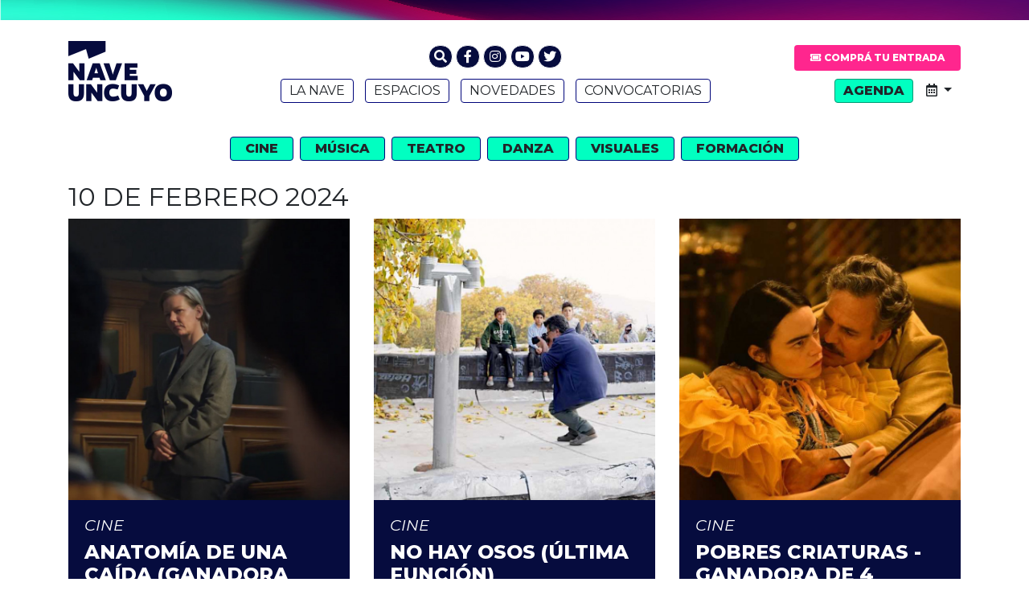

--- FILE ---
content_type: text/html; charset=UTF-8
request_url: https://nave.uncuyo.edu.ar/evento/fecha/2024/02/10
body_size: 5525
content:
<!doctype html>
<html lang="es">

    <head>
        <!-- Required meta tags -->
        <meta charset="utf-8">
        <meta name="viewport" content="width=device-width, initial-scale=1, shrink-to-fit=no">
        	<!-- meta data -->
	<title>NAVE UNCUYO </title>
	<meta name="author" content="cicunc" />
	<meta name="description" content="Somos un espacio de encuentro, participativo y abierto a toda la comunidad. Generamos propuestas culturales desde la música, el teatro, la danza y el cine. Contamos con espacios amplios y diferentes salas equipadas para cualquier tipo de evento, que nos permite impulsar experiencias como workshops, congresos, presentaciones y festivales." />
	<meta name="Keywords" content="" />

	<!-- Facebook Share -->
<meta property="og:site_name" content="NAVE UNCUYO" />
<meta property="og:title" content="" />
<meta property="og:description" content="Somos un espacio de encuentro, participativo y abierto a toda la comunidad. Generamos propuestas culturales desde la música, el teatro, la danza y el cine. Contamos con espacios amplios y diferentes salas equipadas para cualquier tipo de evento, que nos permite impulsar experiencias como workshops, congresos, presentaciones y festivales." />
<meta property="og:url" content="https://nave.uncuyo.edu.ar/evento/fecha/2024/02/10" />
<meta property="og:type" content="website" />
<meta property="fb:app_id" content="220667188060569">
<meta property="og:image" content="" />
<!-- Twitter Share -->
<meta name="twitter:card" content="summary_large_image">
<meta name="twitter:site" content="NAVE UNCUYO">
<meta name="twitter:creator" content="NAVE UNCUYO">
<meta name="twitter:title" content="">
<meta name="twitter:description" content="Somos un espacio de encuentro, participativo y abierto a toda la comunidad. Generamos propuestas culturales desde la música, el teatro, la danza y el cine. Contamos con espacios amplios y diferentes salas equipadas para cualquier tipo de evento, que nos permite impulsar experiencias como workshops, congresos, presentaciones y festivales.">
        <!-- Bootstrap CSS -->
        <link rel="stylesheet" href="https://nave.uncuyo.edu.ar/assets/bootstrap/css/bootstrap.min.css">

        <!-- Google Fonts -->
        <link href="https://fonts.googleapis.com/css2?family=Montserrat:ital,wght@0,400;0,800;1,400;1,700&display=swap" rel="stylesheet">

        <link rel="stylesheet" href="https://nave.uncuyo.edu.ar/assets/fontawesome/css/all.min.css">
        <link rel="stylesheet" href="https://nave.uncuyo.edu.ar/assets/css/nave.css?release=53">

        <!-- Favicons -->
        <link rel="apple-touch-icon" sizes="180x180" href="https://nave.uncuyo.edu.ar/apple-touch-icon.png">
        <link rel="icon" type="image/png" sizes="32x32" href="https://nave.uncuyo.edu.ar/favicon-32x32.png">
        <link rel="icon" type="image/png" sizes="16x16" href="https://nave.uncuyo.edu.ar/favicon-16x16.png">
        <link rel="manifest" href="https://nave.uncuyo.edu.ar/site.webmanifest">
        <link rel="shortcut icon" type="image/x-icon" href="https://nave.uncuyo.edu.ar/favicon.ico">
        <link rel="icon" type="image/x-icon" href="https://nave.uncuyo.edu.ar/favicon.ico">
        <meta name="theme-color" content="#fd268d">

        <!-- Optional JavaScript -->
        <!-- jQuery first, then Popper.js, then Bootstrap JS -->
        <script src="https://code.jquery.com/jquery-3.5.1.slim.min.js" integrity="sha384-DfXdz2htPH0lsSSs5nCTpuj/zy4C+OGpamoFVy38MVBnE+IbbVYUew+OrCXaRkfj" crossorigin="anonymous">
        </script>
        <script src="https://cdn.jsdelivr.net/npm/popper.js@1.16.1/dist/umd/popper.min.js" integrity="sha384-9/reFTGAW83EW2RDu2S0VKaIzap3H66lZH81PoYlFhbGU+6BZp6G7niu735Sk7lN" crossorigin="anonymous">
        </script>
        <script src="https://nave.uncuyo.edu.ar/assets/bootstrap/js/bootstrap.min.js"></script>

        <script type="text/javascript">
        $(document).ready(function() {


            $('#dismiss, .overlay').on('click', function() {
                console.log("Cerrar");
                $('#sidebar').removeClass('active');
                $('.overlay').removeClass('active');
            });

            $('#sidebarCollapse').on('click', function() {
                $('#sidebar').addClass('active');
                $('.overlay').addClass('active');

            });
        });
        </script>

        <!-- Global site tag (gtag.js) - Google Analytics -->
<script async src="https://www.googletagmanager.com/gtag/js?id=G-DKTEVVE53E"></script>
<script>
  window.dataLayer = window.dataLayer || [];
  function gtag(){dataLayer.push(arguments);}
  gtag('js', new Date());
  gtag('config', 'G-DKTEVVE53E');
</script>
<!-- Fin Global site tag (gtag.js) - Google Analytics -->
    </head>

    <body>
        <div class="wrapper">

            <nav id="sidebar">

    <div class="clearfix mb-3">
        
        <img src="https://nave.uncuyo.edu.ar/images/logo_nave_header.png" class="float-left" style="width: 100px;" />
        
        <a href="javascript:void(0);" class="btn btn-secondary float-right" id="dismiss">
            <i class="fas fa-arrow-left"></i>
        </a>
    </div>

    <ul class="list-unstyled">

        <li><a class="btn btn-block btn-nave-secondary"><i class="fas fa-ticket-alt"></i> Entradas</a></li>
        <li><a class="btn btn-nave-borde btn-block " href="https://nave.uncuyo.edu.ar/pagina/la-nave">La Nave</a></li>
        <li><a class="btn btn-nave-borde btn-block " href="https://nave.uncuyo.edu.ar/espacios">Espacios</a></li>
        <li><a class="btn btn-nave-borde btn-block " href="https://nave.uncuyo.edu.ar/novedades">Novedades</a></li>
        <li><a class="btn btn-nave-borde btn-block " href="https://nave.uncuyo.edu.ar/pagina/convocatorias">Convocatorias</a></li>

            
        <li><a href="https://nave.uncuyo.edu.ar/evento/categoria/cine" class="btn btn-nave-primary  btn-block">Cine</a></li>
        <li><a href="https://nave.uncuyo.edu.ar/evento/categoria/musica" class="btn btn-nave-primary  btn-block">Música</a></li>
        <li><a href="https://nave.uncuyo.edu.ar/evento/categoria/teatro" class="btn btn-nave-primary  btn-block">Teatro</a></li>
        <li><a href="https://nave.uncuyo.edu.ar/evento/categoria/danza" class="btn btn-nave-primary  btn-block">Danza</a></li>
        <li><a href="https://nave.uncuyo.edu.ar/evento/categoria/artes-visuales" class="btn btn-nave-primary  btn-block">Visuales</a></li>
        <li><a href="https://nave.uncuyo.edu.ar/evento/categoria/taleres-y-capacitaciones" class="btn btn-nave-primary btn-block">Formación</a></li>
        
       
    </ul>
</nav>
            <div id="content">




                <header>

                    <div class="container mt-3 mb-3">
                        <div class="row">
                            <div class="col-4 col-lg-2">

                                <h1 class="h3" id="logo">
                                    <a href="https://nave.uncuyo.edu.ar/" title="NAVE UNCUYO" name="top" id="top">
                                        <img src="https://nave.uncuyo.edu.ar/images/logo_nave_header.png" />
                                    </a>
                                </h1>


                            </div><!-- col -->

                            <div class="col-8  d-block d-lg-none text-right">
                                <button type="button" id="sidebarCollapse" class="btn btn-nave-primary btn-lg">
                                    <i class="fas fa-bars"></i>
                                </button>
                            </div>

                            <div class="col-md-10 d-none d-lg-block">

                                <div class="row">
                                    <div class="col-md-9">
                                        <div class="d-flex justify-content-center">
                                            <nav class="redes">

      <a class="btn btn-light btn-sm  hidden-xs" href="#" role="button" id="dropdownBuscar" data-toggle="dropdown" aria-haspopup="true" aria-expanded="false">
            <i class="fas fa-search"></i> <span class="d-none">Buscar</span>
      </a>
      
      <div class="dropdown-menu" aria-labelledby="dropdownBuscar">

            <form class="navbar-form navbar-right hidden-xs" role="search" method="get" action="https://nave.uncuyo.edu.ar/evento/termino/" >

                  <div class="input-group p-3">
                        <input type="text" class="form-control" name="termino" placeholder="Buscar" aria-label="Buscar" aria-describedby="button-buscar" value="">
                        <div class="input-group-append">
                              <button class="btn btn-secondary" type="submit" id="button-buscar"><i class="fas fa-search"></i></button>
                        </div>
                  </div>
            </form>
      </div>
      
      <a class="btn btn-light btn-sm" href="https://www.facebook.com/Nave-Universitaria-1435329936767187"><i class="fab fa-facebook-f"></i> <span class="d-none">Facebook</span></a>
      <a class="btn btn-light btn-sm" href="https://www.instagram.com/nave_uncuyo/"><i class="fab fa-instagram"></i> <span class="d-none">Instagram</span></a>
      <a class="btn btn-light btn-sm" href="https://www.youtube.com/c/NaveUNCUYO"><i class="fab fa-youtube"></i> <span class="d-none">Youtube</span></a>
      <a class="btn btn-light btn-sm" href="https://twitter.com/NaveUNCUYO"><i class="fab fa-twitter"></i> <span class="d-none">Twitter</span></a>
</nav>


</div>
                                    </div>
                                    <div class="col-md-3 d-flex justify-content-end">
                                        <a class="btn btn-block btn-nave-secondary mt-2 entrada" href="https://www.entradaweb.com.ar" target="_blank"><i class="fas fa-ticket-alt"></i> Comprá tu entrada</a>
                                    </div>


                                </div>
                                <div class="row">
                                    <div class="col-md-9">
                                        <div class="d-flex d-flex justify-content-center">
                                            <nav class="principal">
    <a class="btn btn-nave-borde" href="https://nave.uncuyo.edu.ar/pagina/la-nave">La Nave</a>
    <a class="btn btn-nave-borde" href="https://nave.uncuyo.edu.ar/espacios">Espacios</a>
    <a class="btn btn-nave-borde" href="https://nave.uncuyo.edu.ar/novedades">Novedades</a>
    <a class="btn btn-nave-borde" href="https://nave.uncuyo.edu.ar/convocatorias">Convocatorias</a>
</nav></div>
                                    </div>
                                    <div class="col-md-3 d-flex justify-content-end">
                                        <a class="btn btn-nave-primary" type="button" href="https://nave.uncuyo.edu.ar/evento/ultimos" > 
Agenda</a>


<button class="btn dropdown-toggle" type="button" id="dropdownMenuCalendario" data-toggle="dropdown" aria-haspopup="true" aria-expanded="false">
  <i class="far fa-calendar-alt"></i>
</button>


<div class="dropdown-menu dropdown-menu-right" aria-labelledby="dropdownMenuCalendario">

	<div class="calendario">
	<table border="0" cellpadding="4" cellspacing="0">

<tr>
<th><a href="https://nave.uncuyo.edu.ar/evento/fecha/2024/01">&lt;&lt;</a></th>
<th colspan="5">Febrero&nbsp;2024</th>
<th><a href="https://nave.uncuyo.edu.ar/evento/fecha/2024/03">&gt;&gt;</a></th>
</tr>

<tr>
<td>Do</td><td>Lu</td><td>Ma</td><td>Mi</td><td>Ju</td><td>Vi</td><td>Sá</td>
</tr>

<tr>
<td>&nbsp;</td><td>&nbsp;</td><td>&nbsp;</td><td>&nbsp;</td><td>1</td><td>2</td><td><a href="https://nave.uncuyo.edu.ar/evento/fecha/2024/2/3">3</a></td>
</tr>

<tr>
<td>4</td><td>5</td><td>6</td><td>7</td><td><a href="https://nave.uncuyo.edu.ar/evento/fecha/2024/2/8">8</a></td><td><a href="https://nave.uncuyo.edu.ar/evento/fecha/2024/2/9">9</a></td><td><a href="https://nave.uncuyo.edu.ar/evento/fecha/2024/2/10">10</a></td>
</tr>

<tr>
<td><a href="https://nave.uncuyo.edu.ar/evento/fecha/2024/2/11">11</a></td><td>12</td><td><a href="https://nave.uncuyo.edu.ar/evento/fecha/2024/2/13">13</a></td><td><a href="https://nave.uncuyo.edu.ar/evento/fecha/2024/2/14">14</a></td><td><a href="https://nave.uncuyo.edu.ar/evento/fecha/2024/2/15">15</a></td><td><a href="https://nave.uncuyo.edu.ar/evento/fecha/2024/2/16">16</a></td><td><a href="https://nave.uncuyo.edu.ar/evento/fecha/2024/2/17">17</a></td>
</tr>

<tr>
<td><a href="https://nave.uncuyo.edu.ar/evento/fecha/2024/2/18">18</a></td><td>19</td><td><a href="https://nave.uncuyo.edu.ar/evento/fecha/2024/2/20">20</a></td><td><a href="https://nave.uncuyo.edu.ar/evento/fecha/2024/2/21">21</a></td><td><a href="https://nave.uncuyo.edu.ar/evento/fecha/2024/2/22">22</a></td><td><a href="https://nave.uncuyo.edu.ar/evento/fecha/2024/2/23">23</a></td><td><a href="https://nave.uncuyo.edu.ar/evento/fecha/2024/2/24">24</a></td>
</tr>

<tr>
<td><a href="https://nave.uncuyo.edu.ar/evento/fecha/2024/2/25">25</a></td><td>26</td><td><a href="https://nave.uncuyo.edu.ar/evento/fecha/2024/2/27">27</a></td><td><a href="https://nave.uncuyo.edu.ar/evento/fecha/2024/2/28">28</a></td><td><a href="https://nave.uncuyo.edu.ar/evento/fecha/2024/2/29">29</a></td><td>&nbsp;</td><td>&nbsp;</td>
</tr>

</table>	</div><!-- calendario -->
</div><!-- dropdown-menu -->
                                    </div>
                                </div>

                            </div><!-- col -->


                        </div><!-- row -->
                        <div class="row">
                            <div class="col-md-12">
                                <div class="banner">
                                    
                                </div>
                            </div>
                        </div><!-- row -->

                    </div><!-- contanier -->

                </header>
<div class="container">


    <div class="row">
        <div class="col-md-12 d-flex justify-content-center">
            
<nav class="categorias text-center d-none d-lg-block  mb-3">

            
            <a href="https://nave.uncuyo.edu.ar/evento/categoria/cine"  class="btn btn-nave-primary" >Cine</a>
        
            
            <a href="https://nave.uncuyo.edu.ar/evento/categoria/musica"  class="btn btn-nave-primary" >Música</a>
        
            
            <a href="https://nave.uncuyo.edu.ar/evento/categoria/teatro"  class="btn btn-nave-primary" >Teatro</a>
        
            
            <a href="https://nave.uncuyo.edu.ar/evento/categoria/danza"  class="btn btn-nave-primary" >Danza</a>
        
            
            <a href="https://nave.uncuyo.edu.ar/evento/categoria/artes-visuales"  class="btn btn-nave-primary" >Visuales</a>
        
            
            <a href="https://nave.uncuyo.edu.ar/evento/categoria/talleres-y-capacitaciones"  class="btn btn-nave-primary" >Formación</a>
        
       
</nav>        </div>
                    <div class="col-md-12">
                <h2>10 de febrero 2024</h2>
            </div>
            </div><!-- row -->

    <main>
        <section id="eventos" class="lista">


    <div class="row">
                
                
                    <div class="col-sm-6 col-lg-4 d-flex">
                        <article class="item cine ">
                            <figure>
                                                                    <a href="https://nave.uncuyo.edu.ar/evento/item/anatomia-de-una-caida">     
                                        <img class="img-fluid" src="https://nave.uncuyo.edu.ar/cache/anatomia-de-una-caida_750_750_c.jpg" />
                                    </a>
                                 
                            </figure>

                            <h2 class="h6 categoria">Cine</h2>

                            
                            <a href="https://nave.uncuyo.edu.ar/evento/item/anatomia-de-una-caida">
                                <h1 class="h4">Anatomía de una caída (Ganadora del Oscar a Mejor guion original)</h1>
                            </a>
                                    
                            
                                                            <p><B>FEB / 10</B> | 18:45 h</p> 
                            
                            
                        </article>        
                    </div><!-- col -->
                
                    <div class="col-sm-6 col-lg-4 d-flex">
                        <article class="item cine ">
                            <figure>
                                                                    <a href="https://nave.uncuyo.edu.ar/evento/item/no-hay-osos">     
                                        <img class="img-fluid" src="https://nave.uncuyo.edu.ar/cache/no-hay-osos_750_750_c.jpg" />
                                    </a>
                                 
                            </figure>

                            <h2 class="h6 categoria">Cine</h2>

                            
                            <a href="https://nave.uncuyo.edu.ar/evento/item/no-hay-osos">
                                <h1 class="h4">No hay osos (última función)</h1>
                            </a>
                                    
                            
                                                            <p><B>FEB / 10</B> | 19:30 h</p> 
                            
                            
                        </article>        
                    </div><!-- col -->
                
                    <div class="col-sm-6 col-lg-4 d-flex">
                        <article class="item cine ">
                            <figure>
                                                                    <a href="https://nave.uncuyo.edu.ar/evento/item/pobres-criaturas">     
                                        <img class="img-fluid" src="https://nave.uncuyo.edu.ar/cache/pobres-criaturas_750_750_c.jpg" />
                                    </a>
                                 
                            </figure>

                            <h2 class="h6 categoria">Cine</h2>

                            
                            <a href="https://nave.uncuyo.edu.ar/evento/item/pobres-criaturas">
                                <h1 class="h4">Pobres criaturas - Ganadora de 4 premios Oscar, incluyendo Mejor actriz protagónica (Emma Stone) - Última función </h1>
                            </a>
                                    
                            
                                                            <p><B>FEB / 10</B> | 21:30 h</p> 
                            
                            
                        </article>        
                    </div><!-- col -->
                        
                
                
                    <div class="col-sm-6 col-lg-4 d-flex">
                        <article class="item cine ">
                            <figure>
                                                                    <a href="https://nave.uncuyo.edu.ar/evento/item/canino">     
                                        <img class="img-fluid" src="https://nave.uncuyo.edu.ar/cache/colmillos_750_750_c.jpg" />
                                    </a>
                                 
                            </figure>

                            <h2 class="h6 categoria">Cine</h2>

                            
                            <a href="https://nave.uncuyo.edu.ar/evento/item/canino">
                                <h1 class="h4">Colmillos</h1>
                            </a>
                                    
                            
                                                            <p><B>FEB / 10</B> | 22:00 h</p> 
                            
                            
                        </article>        
                    </div><!-- col -->
                        
        </div><!-- row-->
    <div class="informacion">
    <div class="row">
        <div class="col-md-9">
            <p class="lead">
            Ofrecemos beneficios y descuentos que permiten a la comunidad UNCUYO, como así también al público en general disfrutar de nuestras propuestas culturales.
            </p>
            <p class="lead">
            Los mismos se materializan a través de un sistema de abonos, y se complementan con otros programas de la universidad. Además disponemos de promociones para eventos específicos.
            </p>
        </div>
        <div class="col-md-3">
            <nav class="principal">
                <!--<a class="btn btn-block btn-nave-secondary mt-2" href="">Abonos</a>-->
                <a class="btn btn-block btn-nave-secondary mt-2" href="https://nave.uncuyo.edu.ar/pagina/comunidaduncuyo">Comunidad UNCUYO</a>
                <a class="btn btn-block btn-nave-secondary mt-2" href="https://nave.uncuyo.edu.ar/pagina/promociones">Promociones</a>
            </nav>
        </div>

    </div>
</div>                           


</section>    </main>
    



</div><!--  container-->

<footer>
    <div class="container">
        <div class="row">
            <div class="col-md-3">

                <p class="logo_footer">
                    <a href="https://nave.uncuyo.edu.ar/" title="NAVE UNCUYO">
                        <img src="https://nave.uncuyo.edu.ar/images/logo_uncuyo_nave_blanco.png" class="img-responsive" />
                    </a>
                </p>
            </div>
            <div class="col-md-4">
                <div class="d-flex justify-content-center mt-2">
                    <div class="d-none d-md-block">
                        <h4>#NAVEUNCUYO</h4>
                    </div>
                    <div class="d-flex align-items-end flex-column mb-2">
                        <nav class="redes">
      <a class="btn" href="https://www.facebook.com/Nave-Universitaria-1435329936767187"><i class="fab fa-facebook-f"></i> <span class="d-none">Facebook</span></a>
      <a class="btn" href="https://www.instagram.com/nave_uncuyo/"><i class="fab fa-instagram"></i> <span class="d-none">Instagram</span></a>
      <a class="btn" href="https://www.youtube.com/c/NaveUNCUYO"><i class="fab fa-youtube"></i> <span class="d-none">Youtube</span></a>
      <a class="btn" href="https://twitter.com/NaveUNCUYO"><i class="fab fa-twitter"></i> <span class="d-none">Twitter</span></a>
</nav>
                    </div>
                </div>
            </div>

            <div class="col-md-5">
                <div class="d-flex justify-content-center mt-2">
                    <div class="d-none d-md-block">
                        <h4>Contacto</h4>
                        <h4 style="font-size:16px">Pedido de Salas</h4>
                    </div>
                    <div class="d-flex flex-column">
                    <h4 class="d-block d-lg-none d-xl-none" style="text-align:center; margin:20px 0px 0px 0px">Contacto</h4>
                        <p style="margin-bottom:0px"><i class="fas fa-paper-plane"></i> <a href="mailto:extensionuncuyo@gmail.com" title="Contacto">extensionuncuyo@gmail.com</a>
                        <p>
                        <h4 class="d-block d-lg-none d-xl-none" style="text-align:center; margin:20px 0px 0px 0px">Pedido de salas</h4>
                        <p>
                        <i class="fas fa-check-circle"></i> <a href="mailto:naveuncuyo@gmail.com" title="Pedido de salas">naveuncuyo@gmail.com</a>
                        </p>
                        <!--
                  <p><i class="fab fa-whatsapp"></i> <a href="https://wa.me/000000000" target="_blank">000000000</a> <i class="fas fa-phone-alt"></i> <a href="tel:+0" target="_blank">0</a> 
                  -->
                        </p>
                    </div>
                </div>
            </div>

        </div>

        <div class="row">
            <div class="col-md-12">
                <p class="creditos">
                    Desarrollo <a href="https://cicunc.uncuyo.edu.ar" target="_blank">CICUNC, UNCUYO</a> /
                    <a href="https://nave.uncuyo.edu.ar/admin"><i class="fa fa-cog" aria-hidden="true"></i> Acceso</a>
                </p>
            </div>
        </div>


    </div>
</footer>
</div> <!-- content -->
<div class="overlay"></div>
</div> <!-- wrapper -->
</body>

</html>

--- FILE ---
content_type: text/css
request_url: https://nave.uncuyo.edu.ar/assets/css/nave.css?release=53
body_size: 11132
content:
/* @override http://localhost/nave/assets/css/nave.css?release=46 */

/* @override http://nave.uncuyo.edu.ar/assets/css/nave.css?release=46 */

/* @override http://nave.uncuyo.edu.ar/assets/css/nave.css?release=46 */

/* @override http://prueba.uncu.edu.ar/nave/assets/css/nave.css?release=42 */

/* @override http://prueba.uncu.edu.ar/nave/assets/css/nave.css?release=41 */

/* @override http://prueba.uncu.edu.ar/nave/assets/css/nave.css?release=40 */


body {
    font-family: 'Montserrat', Arial, Helvetica, sans-serif;
}

article a {
    color: #ff268e;
}

a:hover{
	text-decoration: none;
}


/*
IMAGENES
*/

#noticias.sola article.Noticia figure {
    margin: 0px !important;
}

img.img-fluid {
    width: 100%;
    margin: 0px;
}

.sola #carouselVideo {
    margin: 0px !important;
}

.sola article figure {
    margin: 0px 0px 20px 0px;
}


/*IMAGEN EN CONTENIDO*/

article p img {
    display: block;
    max-width: 100%;
    height: auto;
}


/* SIDEBAR */

.wrapper {
    display: block;
}

#sidebar {
    min-width: 250px;
    max-width: 250px;
    height: 100%;
    position: fixed;
    top: 0;
    left: 0;
    /* top layer */
    z-index: 9999;
    background-color: white;
    margin-left: -250px;
    padding: 20px;
}

#sidebar.active {
    margin-left: 0px;
}

#sidebar li {
    margin-bottom: 10px;
}

.overlay {
    position: fixed;
    /* Sit on top of the page content */
    display: none;
    /* Hidden by default */
    width: 100%;
    /* Full width (cover the whole page) */
    height: 100%;
    /* Full height (cover the whole page) */
    top: 0;
    left: 0;
    right: 0;
    bottom: 0;
    background-color: rgba(0, 0, 0, 0.5);
    /* Black background with opacity */
    z-index: 999;
    /* Specify a stack order in case you're using a different order for other elements */
    cursor: pointer;
    /* Add a pointer on hover */
}


/* display .overlay when it has the .active class */

.overlay.active {
    display: block;
    opacity: 1;
}


/* 
BOTONES
*/

.btn-nave-borde {
    border-color: #40449b;
}

.btn-nave-primary {
    background-color: #01ffc1;
    border-color: #019b75;
    font-weight: 700 !important;
}

.btn-nave-primary:hover,
.btn-nave-borde:hover {
    background-color: #ff268e;
    border: 1px solid #ff268e;
    color: #FFF;
}

.btn-nave-secondary {
    background-color: #ff268e;
    color: white;
    border: none !important;
    padding: 7px 10px !important;
    font-weight: 700 !important;
}

.btn-nave-secondary:hover {
    background-color: #ff62ad;
    color: white;
}

.btn-nave-info {
    background-color: #00057a;
    border-color: #00057a;
    color: white;
}

.btn-nave-info:hover {
    background-color: #23289f;
    color: white;
}

.btn {
    text-transform: uppercase;
    padding: 2px 10px;
    font-weight: 400;
}


/*-----------------------------------------------*/


/* IMPULSOS */


/*-----------------------------------------------*/

div.impulso {
    /*min-height: 110px;
    text-align: left;
    padding: 15px;*/
}


div.impulso:hover {
    opacity: 0.8;
    text-decoration: none;
}

div.impulso:hover{
	opacity:0.8
}

div.impulso h4 {
    font-size: 1.2em;
    font-weight: 800;
}

div.impulso p {
    margin: 0px !important;
    font-size: 1em;
    font-weight: 600;
    font-style: italic;
}

div.impulso a {
    color: #FFF;
}


/*-----------------------------------------------*/


/* COLORES DE FONDO */


/*-----------------------------------------------*/

.fondo-1 {
    background-color: #ff268e;
    color: white;
}

.fondo-2 {
    background-color: #00057a;
    color: white;
}

.fondo-3 {
    background-color: #070c3e;
    color: white;
}

.fondo-4 {
    background-color: #01ffc1;
    color: #070c3e;
}


/* FOOTER */

footer {
    background-color: #00057a;
    color: white;
    margin-top: 40px;
    min-height: 160px;
    background-image: url(../../images/bg_footer.jpg);
    background-size: cover;
    padding: 30px 0px;
    text-align: center;
}

footer nav.redes .btn {
    background: #01ffc1;
    width: 35px;
    margin: 0px !important;
}

footer nav.redes a.btn {
    color: #070c3e;
}

footer a {
    color: #FFF;
}

footer p i {
    color: #01ffc1;
}

footer nav.redes a {
    width: 40px;
    line-height: 1;
    padding: 8px 0px;
    text-align: center;
    border-radius: 50px;
    font-size: 16px;
    margin: 0px 5px 0px 0px !important;
}

footer p {
    margin-bottom: 5px;
}

footer h4 {
    color: #ff278e;
    font-style: italic;
    font-size: 1.3em;
    margin-right: 20px;
}

footer .logo_footer{
	margin-bottom: 30px;
}


footer .creditos{
	margin-top: 40px;
	font-size: 0.9em;
}


/* HEADER */

header {
    background-image: url(../../images/bg_header.jpg);
    background-repeat: no-repeat;
    padding-top: 25px;
}

#logo {
    display: block;
    margin-top: 10px;
}

nav {
    text-transform: uppercase;
}

nav.principal {}

nav.principal a,
nav.categorias a {
    border: 1px solid #00057a;
    padding: 2px 10px;
    margin: 0px 5px 0px 5px;
}

nav.categorias a {
    margin: 0px 2px 10px 2px;
    padding: 2px 18px;
    font-weight: 700;
}

header nav.redes {
    margin-top: 15px;
}

header nav.redes a {
    color: #FFF;
    width: 30px;
    line-height: 1;
    padding: 5px 0px;
    text-align: center;
    background: #060c3e;
    border-radius: 50px;
    font-size: 16px;
}


/* items */

h1,
h2,
h3,
h4 {
    text-transform: uppercase;
}

article h1 {
    font-weight: 800 !important;
    /*revisar*/
}

article {
    margin-bottom: 40px;
}

article .lead {
    /*font-weight: 700;*/
    font-style: italic;
}

.sola article h2,
.sola article h3 {
    font-size: 1.2em;
    font-weight: 700;
    margin-top: 45px;
    color: #ff268e;
}

.sola article h3 {
    font-size: 1em;
    margin-top: 20px;
    color: #444;
}

.sola article ul {
    margin: 0px 0px 15px 0px;
}

#eventos.lista article,
#lugares.lista article {
    background: #00057a;
    /*color por defecto*/
    padding: 20px;
    margin-bottom: 40px;
    color: #FFF;
}

#eventos article p,
#lugares article p {
    font-weight: 400;
}

#eventos article h1,
#lugares article h1 {
    color: #FFFFFF;
}

#eventos article a .h4:hover,
#lugares article a .h4:hover {
    color: #ff268e;
}
#eventos article.musica a .h4:hover{
	color: #00057a;
}

#eventos article h2,
#lugares article h2 {
    font-style: italic;
}

#eventos article.item figure,
#lugares article.item figure {
    margin: -20px -20px 20px -20px;
}

.pagina.sola h1,
#organismos.sola h1 {
    font-size: 1.4em;
    color: #ff268e;
}

#lugares.sola .bloque {
    background: #00057a;
    color: #FFF;
    padding: 60px 100px 140px 100px;
    margin-top: -60px;
    margin-bottom: 40px;
}

#lugares.sola .bloque h1,
.lugar .bloque h5 {
    color: #01ffc1;
}

#lugares.sola .bloque h5,
.sola h5 {
    margin-top: 30px;
    font-weight: 600;
    color: #01ffc1;
}

.sola .info {
    background: #ff268e;
    padding: 40px 40px 60px 40px;
    color: #FFF;
}

.sola .info h1 {
    color: #FFF;
}

.sola aside .media {
    margin-top: 20px;
}

.sola aside h4 {
    font-size: 1.2em;
    font-weight: 700;
}

#eventos.sola article .lead, #noticias.sola article .lead{
    margin-bottom:20px
}

.sola article p{
    margin-bottom: 20px;
}


/*colores tipo de evento en lista*/

#eventos.lista article a:hover {
    opacity: 0.7 !important;
    text-decoration: none;
}

#eventos.lista article.cine {
    background: #060c3e;
}

#eventos.lista article.musica {
    background: #ff268e;
}

#eventos.lista article.talleres {
    background: #00057a;
}

#noticias article h1 {
    color: #ff268e;
}
#noticias article a h1:hover {
    color: #00057a;
}

#noticias.sola article h1 {
    color: #FFFFFF;
}

.tipo {
    background: #333;
    padding: 3px 8px;
    display: table;
    text-transform: uppercase;
    color: #FFF;
    margin-bottom: 10px;
}

#noticias .tipo {
    background: #ff268e;
}

h2.categoria {
    font-style: italic;
    font-size: 1.2em;
}

#noticias.lista .item h2.categoria {
    color: #00057a;
    font-style: normal;
    font-weight: 700;
}

#noticias.lista .item .lead, #noticias.destacadas .item .lead {
    font-size: 1em;
    color: #00057a;
    font-weight: 400;
    font-style: italic;
}


.Noticia span.fecha {
    font-weight: 700;
    font-style: normal;
    font-size: 0.8em;
}


/*sidebar*/

aside {
    color: #ff268e;
}

.sola article aside p, article.item p{
    margin-bottom:5px !important;
}


/* relacionados */

.relacionados .h3 {
    color: #ff268e;
    font-size: 1.6em;
}


/* CALENDARIO */

div.calendario {
    padding: 0px 20px 20px 20px;
}

div.calendario th {
    text-align: center;
}

div.calendario table {
    border-collapse: collapse;
}

div.calendario td {
    text-align: center;
    border: 1px solid #cccccc;
    color: #666666;
}

div.calendario td a {
    text-align: center;
    display: block;
    background-color: #01ffc1;
    border-color: #019b75;
    padding: 5px;
    color: #000000;
}

div.calendario td a:hover {
    background-color: #91ffe4;
    text-decoration: none;
}



/* BANNER */

.banner_b {
    margin-top: 20px;
}

#home .banner_b {
    display: none;
}

.entrada {
    font-size: 12px;
    margin: 15px 0px 10px 0px !important;
}

#dropdownMenuCalendario {
    padding: 0px 10px;
    margin-left: 5px;
}

#home .informacion {
    display: none;
}

#eventos.lista .informacion {
    margin-bottom: 20px;
}

.marginbottom20 {
    margin-bottom: 20px;
}

.banner {
    margin: 20px 0px;
}


/*descripcion espacios*/

#lugares.lista .lead {
    font-style: italic;
    margin: 40px 0px;
}

.sola article h2.categoria {
    margin-top: 0px !important;
    color: #FFF;
}


/*PAGINADOR*/

.pagination {
    display: inline-block;
    padding-left: 0;
    margin: 20px 0;
    border-radius: 4px;
}

.pagination>li {
    display: inline;
}

.pagination>li>a,
.pagination>li>span {
    position: relative;
    float: left;
    padding: 6px 12px;
    margin-left: -1px;
    line-height: 1.428571429;
    color: #337ab7;
    text-decoration: none;
    background-color: #fff;
    border: 1px solid #ddd;
}

.pagination>li>a:hover,
.pagination>li>a:focus,
.pagination>li>span:hover,
.pagination>li>span:focus {
    z-index: 2;
    color: #23527c;
    background-color: #eeeeee;
    border-color: #ddd;
}

.pagination>li:first-child>a,
.pagination>li:first-child>span {
    margin-left: 0;
    border-top-left-radius: 4px;
    border-bottom-left-radius: 4px;
}

.pagination>li:last-child>a,
.pagination>li:last-child>span {
    border-top-right-radius: 4px;
    border-bottom-right-radius: 4px;
}

.pagination>.active>a,
.pagination>.active>a:hover,
.pagination>.active>a:focus,
.pagination>.active>span,
.pagination>.active>span:hover,
.pagination>.active>span:focus {
    z-index: 3;
    color: #fff;
    cursor: default;
    background-color: #337ab7;
    border-color: #337ab7;
}

.pagination>.disabled>span,
.pagination>.disabled>span:hover,
.pagination>.disabled>span:focus,
.pagination>.disabled>a,
.pagination>.disabled>a:hover,
.pagination>.disabled>a:focus {
    color: #777777;
    cursor: not-allowed;
    background-color: #fff;
    border-color: #ddd;
}


@media (min-width: 768px) {
	footer{
		text-align: center;
	}
	footer .logo_footer{
		margin: 0px;
	}
}